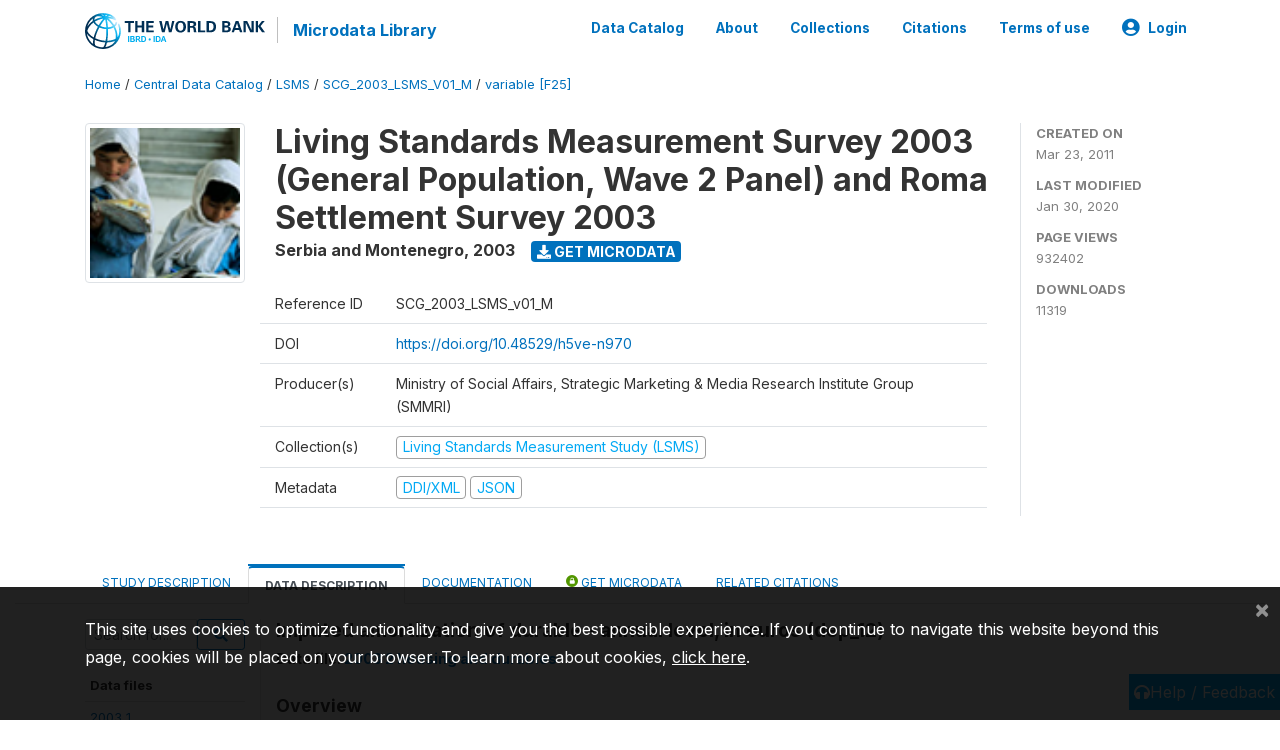

--- FILE ---
content_type: application/javascript; charset=utf-8
request_url: https://by2.uservoice.com/t2/136660/web/track.js?_=1767566210157&s=0&c=__uvSessionData0&d=eyJlIjp7InUiOiJodHRwczovL21pY3JvZGF0YS53b3JsZGJhbmsub3JnL2luZGV4LnBocC9jYXRhbG9nLzgxL3ZhcmlhYmxlL0YyNS9WNDc3Mz9uYW1lPWRlcF8xMiIsInIiOiIifX0%3D
body_size: 22
content:
__uvSessionData0({"uvts":"2e12a249-305d-4317-4d31-87772fb5cb60"});